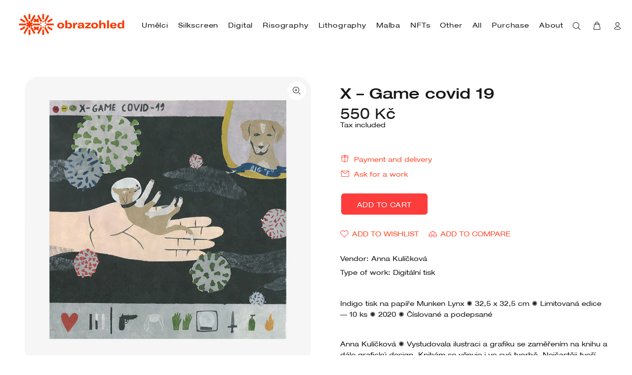

--- FILE ---
content_type: text/javascript; charset=utf-8
request_url: https://www.obrazohled.cz/products/x-game-covid-19.js
body_size: 730
content:
{"id":6586326253701,"title":"X – Game covid 19","handle":"x-game-covid-19","description":"\u003cmeta charset=\"UTF-8\"\u003e\u003cmeta charset=\"UTF-8\"\u003e\n\u003cdiv\u003e\n\u003cmeta charset=\"UTF-8\"\u003e\n\u003cp\u003eIndigo tisk na papíře Munken Lynx \u003cspan\u003e✺\u003c\/span\u003e\u003cspan class=\"Apple-converted-space\"\u003e \u003cspan data-mce-fragment=\"1\"\u003e32,5 x 32,5 cm \u003c\/span\u003e\u003c\/span\u003e\u003cspan\u003e✺\u003c\/span\u003e Limitovaná edice — 10 ks \u003cspan\u003e✺\u003c\/span\u003e 2020 \u003cspan\u003e✺\u003c\/span\u003e\u003cspan class=\"Apple-converted-space\"\u003e \u003c\/span\u003eČíslované a podepsané\u003c\/p\u003e\n\u003cp\u003e \u003c\/p\u003e\n\u003cdiv class=\"gmail_default\"\u003eAnna Kulíčková \u003cspan data-mce-fragment=\"1\"\u003e✺\u003c\/span\u003e\u003cspan data-mce-fragment=\"1\"\u003e \u003c\/span\u003eVystudovala ilustraci a grafiku se zaměřením na knihu a dále grafický design. Knihám se věnuje i ve své tvorbě. Nejčastěji tvoří ilustrace pro děti. Ráda zkouší různé techniky s důrazem na barvu. Nejčastěji pracuje se šablonovaným tiskem. Inspiraci čerpá ze svého okolí.\u003c\/div\u003e\n\u003cp\u003e \u003c\/p\u003e\n\u003c\/div\u003e","published_at":"2021-07-13T10:46:00+02:00","created_at":"2021-07-13T10:46:00+02:00","vendor":"Anna Kulíčková","type":"Digitální tisk","tags":["Malé","Zvířata"],"price":55000,"price_min":55000,"price_max":55000,"available":true,"price_varies":false,"compare_at_price":null,"compare_at_price_min":0,"compare_at_price_max":0,"compare_at_price_varies":false,"variants":[{"id":39463166017669,"title":"Default Title","option1":"Default Title","option2":null,"option3":null,"sku":"","requires_shipping":true,"taxable":true,"featured_image":null,"available":true,"name":"X – Game covid 19","public_title":null,"options":["Default Title"],"price":55000,"weight":0,"compare_at_price":null,"inventory_management":"shopify","barcode":"","requires_selling_plan":false,"selling_plan_allocations":[]}],"images":["\/\/cdn.shopify.com\/s\/files\/1\/0377\/1993\/3061\/products\/Anna_Kulickova113.jpg?v=1626165983"],"featured_image":"\/\/cdn.shopify.com\/s\/files\/1\/0377\/1993\/3061\/products\/Anna_Kulickova113.jpg?v=1626165983","options":[{"name":"Title","position":1,"values":["Default Title"]}],"url":"\/products\/x-game-covid-19","media":[{"alt":null,"id":20897491746949,"position":1,"preview_image":{"aspect_ratio":1.0,"height":1250,"width":1250,"src":"https:\/\/cdn.shopify.com\/s\/files\/1\/0377\/1993\/3061\/products\/Anna_Kulickova113.jpg?v=1626165983"},"aspect_ratio":1.0,"height":1250,"media_type":"image","src":"https:\/\/cdn.shopify.com\/s\/files\/1\/0377\/1993\/3061\/products\/Anna_Kulickova113.jpg?v=1626165983","width":1250}],"requires_selling_plan":false,"selling_plan_groups":[]}